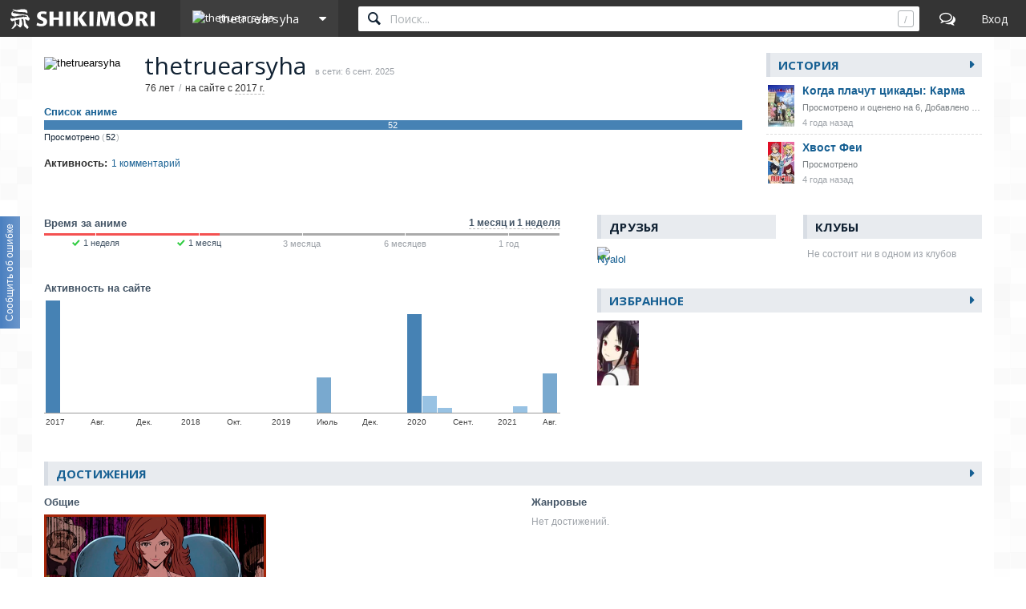

--- FILE ---
content_type: text/html; charset=utf-8
request_url: https://shikimori.one/thetruearsyha
body_size: 7111
content:
<!DOCTYPE html><html data-color-mode="light"><head><meta charset="utf-8" /><meta content="IE=edge,chrome=1" http-equiv="X-UA-Compatible" /><meta content="width=device-width, initial-scale=1.0" name="viewport" /><link href="/favicon.ico" rel="icon" type="image/x-icon" /><link href="/favicons/favicon-16x16.png" rel="icon" sizes="16x16" type="image/png" /><link href="/favicons/favicon-32x32.png" rel="icon" sizes="32x32" type="image/png" /><link href="/favicons/favicon-96x96.png" rel="icon" sizes="96x96" type="image/png" /><link href="/favicons/favicon-192x192.png" rel="icon" sizes="192x192" type="image/png" /><link href="/favicons/manifest.json" rel="manifest" /><link href="/favicons/apple-touch-icon-57x57.png" rel="apple-touch-icon" sizes="57x57" /><link href="/favicons/apple-touch-icon-60x60.png" rel="apple-touch-icon" sizes="60x60" /><link href="/favicons/apple-touch-icon-72x72.png" rel="apple-touch-icon" sizes="72x72" /><link href="/favicons/apple-touch-icon-76x76.png" rel="apple-touch-icon" sizes="76x76" /><link href="/favicons/apple-touch-icon-114x114.png" rel="apple-touch-icon" sizes="114x114" /><link href="/favicons/apple-touch-icon-120x120.png" rel="apple-touch-icon" sizes="120x120" /><link href="/favicons/apple-touch-icon-144x144.png" rel="apple-touch-icon" sizes="144x144" /><link href="/favicons/apple-touch-icon-152x152.png" rel="apple-touch-icon" sizes="152x152" /><link href="/favicons/apple-touch-icon-180x180.png" rel="apple-touch-icon" sizes="180x180" /><link color="#123" href="/favicons/safari-pinned-tab.svg" rel="mask-icon" /><meta content="#000000" name="theme-color" /><meta content="#000000" name="msapplication-TileColor" /><meta content="/favicons/ms-icon-144x144.png" name="msapplication-TileImage" /><meta content="/favicons/browserconfig.xml" name="msapplication-config" /><link href="/favicons/opera-icon-228x228.png" rel="icon" sizes="228x228" /><link href="/search.xml" rel="search" title="shikimori.one" type="application/opensearchdescription+xml" /><link href="/yandex-tableau-widget-manifest.json" rel="yandex-tableau-widget" /><link href="https://mc.yandex.ru" rel="preconnect" /><link href="https://fonts.googleapis.com" rel="preconnect" /><link href="https://fonts.gstatic.com" rel="preconnect" /><link href="https://fonts.googleapis.com" rel="preconnect" /><link href="https://fonts.gstatic.com" rel="preconnect" /><link href="https://dere.shikimori.one" rel="preconnect" /><meta content="thetruearsyha" property="og:title" /><meta content="https://shikimori.one/thetruearsyha" property="og:url" /><meta content="Шикимори" property="og:site_name" /><meta content="thetruearsyha" name="twitter:title" /><meta content="Шикимори" name="twitter:site" /><title>thetruearsyha / Профиль</title><meta content="noindex" name="robots" /><meta name="csrf-param" content="authenticity_token" />
<meta name="csrf-token" content="ZTfbaEzbejGRIB7INfL6jmkAD3Tn1MzYH6SejpbOoL5xiZPG--km6e1AoXxCETQ1vkLWepqDLax_9tdsnXRy_Q" /><script nomodule="" src="/outdated-browser.js"></script><script async="" src="https://yandex.ru/ads/system/context.js"></script><link rel="stylesheet" href="/packs/css/vendors-0e6f18ae.css" media="all" data-turbolinks-track="reload" /><link rel="stylesheet" href="/assets/application-90aa92662fcbfe39b6ac335004e5bd7ac1bc0e62e71bda2f1e27e06d290f3ac2.css" media="all" data-turbolinks-track="reload" /><link rel="alternate" type="application/rss+xml" title="История пользователя thetruearsyha" href="https://shikimori.one/thetruearsyha.rss" /><script src="/packs/js/vendors-890e80c958c315b84892.js" data-turbolinks-track="reload" defer="defer"></script>
<script src="/packs/js/application-40641ccbef78a3a189f9.js" data-turbolinks-track="reload" defer="defer"></script><script>(function(m,e,t,r,i,k,a){m[i]=m[i]||function(){(m[i].a=m[i].a||[]).push(arguments)};
m[i].l=1*new Date();
for (var j = 0; j < document.scripts.length; j++) {if (document.scripts[j].src === r) { return; }}
k=e.createElement(t),a=e.getElementsByTagName(t)[0],k.async=1,k.src=r,a.parentNode.insertBefore(k,a)})
(window, document, "script", "https://mc.yandex.ru/metrika/tag.js", "ym");

ym(99742226, 'init', {
    clickmap:true,
    trackLinks:true,
    accurateTrackBounce:true
});

document.addEventListener('DOMContentLoaded', function() {
  // для совместимости счётчиков с турболинками
  $(document).on('turbolinks:before-visit', function() {
    window.turbolinks_referer = location.href;
  });

  $(document).on('turbolinks:load', function() {
    if (window.turbolinks_referer) {
      if (window.ym) {
        window.ym(99742226, 'hit', location.href, $('title').html(), window.turbolinks_referer);
      }
      if (window.ga) {
        window.ga('send', 'pageview');
      }
    }
  });
});</script><script>window.yaContextCb = window.yaContextCb || []</script></head><body class="p-profiles p-profiles-show x1200" data-camo_url="https://camo-v3.shikimori.one/" data-env="production" data-faye_url="https://faye-v2.shikimori.one/" data-js_export_supervisor_keys="[&quot;polls&quot;]" data-locale="ru" data-localized_genres="ru" data-localized_names="ru" data-server_time="2026-01-27T00:57:08+03:00" data-user="{&quot;id&quot;:null,&quot;url&quot;:null,&quot;is_moderator&quot;:false,&quot;ignored_topics&quot;:[],&quot;ignored_users&quot;:[],&quot;is_day_registered&quot;:false,&quot;is_week_registered&quot;:false,&quot;is_comments_auto_collapsed&quot;:true,&quot;is_comments_auto_loaded&quot;:false}" id="profiles_show"><style id="custom_css" type="text/css"></style><div id="outdated"></div><header class="l-top_menu-v2"><link href="/uploads/custom.css" rel="stylesheet" /><div class="menu-logo"><a class="logo-container" href="https://shikimori.one/" title="Шикимори"><div class="glyph"></div><div class="logo"></div></a><div class="menu-dropdown main"><span class="menu-icon trigger mobile" tabindex="-1"></span><span class="submenu-triangle icon-avatar" tabindex="0"><img alt="thetruearsyha" src="https://shikimori.one/system/users/x20/159347.png?1489874935" srcset="https://shikimori.one/system/users/x48/159347.png?1489874935 2x" /><span>thetruearsyha</span></span><div class="submenu"><div class="legend">База данных</div><a class="icon-anime" href="https://shikimori.one/animes" tabindex="-1" title="Аниме">Аниме</a><a class="icon-manga" href="https://shikimori.one/mangas" tabindex="-1" title="Манга">Манга</a><a class="icon-ranobe" href="https://shikimori.one/ranobe" tabindex="-1" title="Ранобэ">Ранобэ</a><div class="legend">Сообщество</div><a class="icon-forum" href="https://shikimori.one/forum" tabindex="-1" title="Форум">Форум</a><a class="icon-clubs" href="https://shikimori.one/clubs" tabindex="-1" title="Клубы">Клубы</a><a class="icon-collections" href="https://shikimori.one/collections" tabindex="-1" title="Коллекции">Коллекции</a><a class="icon-critiques" href="https://shikimori.one/forum/critiques" tabindex="-1" title="Рецензии">Рецензии</a><a class="icon-articles" href="https://shikimori.one/articles" tabindex="-1" title="Статьи">Статьи</a><a class="icon-users" href="https://shikimori.one/users" tabindex="-1" title="Пользователи">Пользователи</a><div class="legend">Разное</div><a class="icon-contests" href="https://shikimori.one/contests" tabindex="-1" title="Турниры">Турниры</a><a class="icon-calendar" href="https://shikimori.one/ongoings" tabindex="-1" title="Календарь">Календарь</a><div class="legend">Информация</div><a class="icon-info" href="https://shikimori.one/about" tabindex="-1" title="О сайте">О сайте</a><a class="icon-socials" href="https://shikimori.one/forum/site/270099-my-v-sotsialnyh-setyah" tabindex="-1" title="Мы в соц. сетях">Мы в соц. сетях</a></div></div></div><div class="menu-icon search mobile"></div><div class="global-search" data-autocomplete_anime_url="https://shikimori.one/animes/autocomplete/v2" data-autocomplete_character_url="https://shikimori.one/characters/autocomplete/v2" data-autocomplete_manga_url="https://shikimori.one/mangas/autocomplete/v2" data-autocomplete_person_url="https://shikimori.one/people/autocomplete/v2" data-autocomplete_ranobe_url="https://shikimori.one/ranobe/autocomplete/v2" data-search_anime_url="https://shikimori.one/animes" data-search_character_url="https://shikimori.one/characters" data-search_manga_url="https://shikimori.one/mangas" data-search_person_url="https://shikimori.one/people" data-search_ranobe_url="https://shikimori.one/ranobe"><label class="field"><input placeholder="Поиск..." type="text" /><span class="clear" tabindex="-1"></span><span class="hotkey-marker"></span><span class="search-marker"></span></label><div class="search-results"><div class="inner"></div></div></div><a class="menu-icon forum desktop" href="https://shikimori.one/forum" title="Форум"></a><div class="menu-icon linkeable sign_in" data-href="https://shikimori.one/users/sign_in" data-text="Вход" title="Вход"></div></header><section class="l-page"><div><div class="profile-head" data-user-id="159347"><div class="c-history x2"><div class="subheadline m13"><a href="https://shikimori.one/thetruearsyha/history">История</a></div><div><div class="entry"><a href="/animes/41006-higurashi-no-naku-koro-ni-gou" title="Higurashi no Naku Koro ni Gou"><div class="image-name"><picture><source srcset="https://shikimori.one/uploads/poster/animes/41006/mini-2cc39e368756681184c1452ab747b249.webp, https://shikimori.one/uploads/poster/animes/41006/mini_2x-f280db3b27d4d5ae56e179b9cbbd80d4.webp 2x" type="image/webp" /><img alt="Higurashi no Naku Koro ni Gou" src="https://shikimori.one/uploads/poster/animes/41006/mini_alt-82db5a1a097225856218ddd4e93f0d66.jpeg" srcset="https://shikimori.one/uploads/poster/animes/41006/mini_alt_2x-84b3a05df815ae95c4a15cb386734b75.jpeg 2x" /></picture><span class="title"><span class='name-en'>Higurashi no Naku Koro ni Gou</span><span class='name-ru'>Когда плачут цикады: Карма</span></span></div><span class="misc" title="Просмотрено и оценено на 6, Добавлено в список">Просмотрено и оценено на 6, Добавлено в список</span><time class="misc date unprocessed" datetime="2021-08-17T01:50:12+03:00">17 августа 2021</time></a></div><div class="entry"><a href="/animes/6702-fairy-tail" title="Fairy Tail"><div class="image-name"><picture><source srcset="https://shikimori.one/uploads/poster/animes/6702/mini-acca4278cdfc2c241457711324e21ec7.webp, https://shikimori.one/uploads/poster/animes/6702/mini_2x-4b3dceeb117dc363ea8999389da462ac.webp 2x" type="image/webp" /><img alt="Fairy Tail" src="https://shikimori.one/uploads/poster/animes/6702/mini_alt-37076be029e9b88b1cbf6c04e5758862.jpeg" srcset="https://shikimori.one/uploads/poster/animes/6702/mini_alt_2x-f4557ecb69b4f0dc287f5b817aa97646.jpeg 2x" /></picture><span class="title"><span class='name-en'>Fairy Tail</span><span class='name-ru'>Хвост Феи</span></span></div><span class="misc" title="Просмотрено">Просмотрено</span><time class="misc date unprocessed" datetime="2021-08-17T01:48:20+03:00">17 августа 2021</time></a></div></div></div><div class="c-brief"><div class="avatar"><img alt="thetruearsyha" src="https://shikimori.one/system/users/x160/159347.png?1489874935" title="thetruearsyha" /></div><header class="head misc"><h1>thetruearsyha</h1><div class="misc"><span>в сети:  6 сент. 2025</span></div><div class="notice"><span>76 лет</span><span>на сайте с <span class='b-tooltipped dotted mobile unprocessed' data-direction='right' title='19 марта 2017 г.'>2017 г.</span></span></div></header></div><div class="c-mobile-actions"></div><div class="c-info"><div class="c-lists-info"><div class="b-stats_bar anime"><a class="title" href="https://shikimori.one/thetruearsyha/list/anime">Список аниме</a><div class="bar"><div class="first" style="width: 100.0%;">52</div></div><div class="stat_names"><div class="stat_name" data-type="completed"><a href="https://shikimori.one/thetruearsyha/list/anime?mylist=completed">Просмотрено <span class="size">52</span></a></div></div></div></div><div class="c-additionals"><b>Активность:</b><div data-type="comments"><a href="https://shikimori.one/thetruearsyha/comments">1 комментарий</a></div></div></div></div><div class="profile-content"><div class="cc-2 block"><div class="c-column c-left"><div class="lifetime b-stats_bar"><div class="title"><div class="value b-tooltipped dotted unprocessed" data-direction="top" title="41 день аниме">1 месяц и 1 неделя</div><div class="label">Время за аниме</div></div><div class="bar"><div class="cuts"><div class="cut week"></div><div class="cut month"></div><div class="cut month_3"></div><div class="cut month_6"></div><div class="cut year"></div></div><div class="first" style="width: 34%"></div><div class="third" style="width: 66%"></div></div><div class="times"><div class="time checked">1 неделя</div><div class="time checked">1 месяц</div><div class="time">3 месяца</div><div class="time">6 месяцев</div><div class="time">1 год</div></div></div><div class="activity"><div class="title">Активность на сайте</div><div class="graph x26" data-bar="vertical" data-flattened="true" data-intervals_count="26" data-no_stat_text="Недостаточно данных для формирования статистики" data-stats="[{&quot;name&quot;:[1489870800,1495230922],&quot;value&quot;:438},{&quot;name&quot;:[1495230923,1500591045],&quot;value&quot;:0},{&quot;name&quot;:[1500591046,1505951168],&quot;value&quot;:0},{&quot;name&quot;:[1505951169,1511311291],&quot;value&quot;:0},{&quot;name&quot;:[1511311292,1516671414],&quot;value&quot;:0},{&quot;name&quot;:[1516671415,1522031537],&quot;value&quot;:0},{&quot;name&quot;:[1522031538,1527391660],&quot;value&quot;:0},{&quot;name&quot;:[1527391661,1532751783],&quot;value&quot;:0},{&quot;name&quot;:[1532751784,1538111906],&quot;value&quot;:0},{&quot;name&quot;:[1538111907,1543472029],&quot;value&quot;:0},{&quot;name&quot;:[1543472030,1548832152],&quot;value&quot;:0},{&quot;name&quot;:[1548832153,1554192275],&quot;value&quot;:0},{&quot;name&quot;:[1554192276,1559552398],&quot;value&quot;:0},{&quot;name&quot;:[1559552399,1564912521],&quot;value&quot;:72},{&quot;name&quot;:[1564912522,1570272644],&quot;value&quot;:0},{&quot;name&quot;:[1570272645,1575632767],&quot;value&quot;:0},{&quot;name&quot;:[1575632768,1580992890],&quot;value&quot;:0},{&quot;name&quot;:[1580992891,1586353013],&quot;value&quot;:0},{&quot;name&quot;:[1586353014,1591713136],&quot;value&quot;:200},{&quot;name&quot;:[1591713137,1597073259],&quot;value&quot;:34},{&quot;name&quot;:[1597073260,1602433382],&quot;value&quot;:10},{&quot;name&quot;:[1602433383,1607793505],&quot;value&quot;:0},{&quot;name&quot;:[1607793506,1613153628],&quot;value&quot;:0},{&quot;name&quot;:[1613153629,1618513751],&quot;value&quot;:0},{&quot;name&quot;:[1618513752,1623873874],&quot;value&quot;:13},{&quot;name&quot;:[1623873875,1629233997],&quot;value&quot;:80}]"></div><div class="graph x34" data-bar="vertical" data-flattened="true" data-intervals_count="34" data-no_stat_text="Недостаточно данных для формирования статистики" data-stats="[{&quot;name&quot;:[1489870800,1493969716],&quot;value&quot;:438},{&quot;name&quot;:[1493969717,1498068633],&quot;value&quot;:0},{&quot;name&quot;:[1498068634,1502167550],&quot;value&quot;:0},{&quot;name&quot;:[1502167551,1506266467],&quot;value&quot;:0},{&quot;name&quot;:[1506266468,1510365384],&quot;value&quot;:0},{&quot;name&quot;:[1510365385,1514464301],&quot;value&quot;:0},{&quot;name&quot;:[1514464302,1518563218],&quot;value&quot;:0},{&quot;name&quot;:[1518563219,1522662135],&quot;value&quot;:0},{&quot;name&quot;:[1522662136,1526761052],&quot;value&quot;:0},{&quot;name&quot;:[1526761053,1530859969],&quot;value&quot;:0},{&quot;name&quot;:[1530859970,1534958886],&quot;value&quot;:0},{&quot;name&quot;:[1534958887,1539057803],&quot;value&quot;:0},{&quot;name&quot;:[1539057804,1543156720],&quot;value&quot;:0},{&quot;name&quot;:[1543156721,1547255637],&quot;value&quot;:0},{&quot;name&quot;:[1547255638,1551354554],&quot;value&quot;:0},{&quot;name&quot;:[1551354555,1555453471],&quot;value&quot;:0},{&quot;name&quot;:[1555453472,1559552388],&quot;value&quot;:0},{&quot;name&quot;:[1559552389,1563651305],&quot;value&quot;:0},{&quot;name&quot;:[1563651306,1567750222],&quot;value&quot;:72},{&quot;name&quot;:[1567750223,1571849139],&quot;value&quot;:0},{&quot;name&quot;:[1571849140,1575948056],&quot;value&quot;:0},{&quot;name&quot;:[1575948057,1580046973],&quot;value&quot;:0},{&quot;name&quot;:[1580046974,1584145890],&quot;value&quot;:0},{&quot;name&quot;:[1584145891,1588244807],&quot;value&quot;:0},{&quot;name&quot;:[1588244808,1592343724],&quot;value&quot;:200},{&quot;name&quot;:[1592343725,1596442641],&quot;value&quot;:34},{&quot;name&quot;:[1596442642,1600541558],&quot;value&quot;:10},{&quot;name&quot;:[1600541559,1604640475],&quot;value&quot;:0},{&quot;name&quot;:[1604640476,1608739392],&quot;value&quot;:0},{&quot;name&quot;:[1608739393,1612838309],&quot;value&quot;:0},{&quot;name&quot;:[1612838310,1616937226],&quot;value&quot;:0},{&quot;name&quot;:[1616937227,1621036143],&quot;value&quot;:13},{&quot;name&quot;:[1621036144,1625135060],&quot;value&quot;:0},{&quot;name&quot;:[1625135061,1629233977],&quot;value&quot;:80}]"></div></div></div><div class="c-column c-right"><div class="cc-2a m30"><div class="c-column m0"><div class="subheadline">Друзья</div><div class="cc-friends"><div class="b-user c-column avatar" id="126545"><a class="avatar" href="https://shikimori.one/Nyalol" title="Nyalol"><img alt="Nyalol" src="https://shikimori.one/system/users/x32/126545.png?1500052134" srcset="https://shikimori.one/system/users/x64/126545.png?1500052134 2x" /></a></div></div></div><div class="c-column m0"><div class="subheadline">Клубы</div><div class="b-clubs one-line"><div class="b-nothing_here">Не состоит ни в одном из клубов</div></div></div></div><div class="block"><div class="subheadline"><a href="https://shikimori.one/thetruearsyha/favorites" title="Избранное">Избранное</a></div><div class="cc-favourites is-size-default"><article class="c-column b-catalog_entry c-character entry-136359 " id="136359" itemscope="" itemtype="http://schema.org/Person"><meta content="https://shikimori.one/system/characters/original/136359.jpg" itemprop="image" /><meta content="https://shikimori.one/system/characters/x48/136359.jpg" itemprop="thumbnailUrl" /><a class="cover anime-tooltip" data-delay="150" data-tooltip_url="https://shikimori.one/characters/136359-kaguya-shinomiya/tooltip" href="https://shikimori.one/characters/136359-kaguya-shinomiya"><span class="image-decor"><span class="image-cutter"><picture><source srcset="https://shikimori.one/uploads/poster/characters/136359/mini-1d0356e151f0333db290f62cc7c0a8a2.webp, https://shikimori.one/uploads/poster/characters/136359/mini_2x-2c195395f13601e71ddaf1d225d43254.webp 2x" type="image/webp" /><img alt="Кагуя Синомия" src="https://shikimori.one/uploads/poster/characters/136359/mini_alt-cdc46e3b2f84945efe4269b7e0926bc9.jpeg" srcset="https://shikimori.one/uploads/poster/characters/136359/mini_alt_2x-173f85228612748afe3c5d102c2331e8.jpeg 2x" /></picture></span></span></a></article></div></div></div></div><div class="block achievements"><div class="subheadline"><a href="https://shikimori.one/thetruearsyha/achievements">Достижения</a></div><div class="cc-2"><div class="c-column"><div class="header"><div class="title">Общие</div></div><div class="cc-achievements"><div class="b-achievement is-badge level-2" data-hint="50 просмотренных аниме" data-progress="4" data-title="Это всего лишь начало"><div class="c-image"><div class="inner"><a href="https://shikimori.one/achievements/common/animelist"><div class="border" style="border-color: #a5260a"></div><img loading="lazy" src="/assets/achievements/anime/animelist_2.png" /></a></div></div></div></div></div><div class="c-column"><div class="header"><div class="title">Жанровые</div></div><p class="b-nothing_here">Нет достижений.</p></div><div class="c-column"><div class="header"><div class="title">Франшизы</div><a class="size" href="https://shikimori.one/thetruearsyha/achievements/franchise">0 / 285</a></div><div class="cc-franchises"><a class="b-badge b-tooltipped unprocessed level-0" data-direction="top" data-progress="95" data-tipsy-size="normal" href="https://shikimori.one/achievements/franchise/bleach" title="Блич"><img loading="lazy" src="/assets/achievements/anime/franchise/bleach.jpg?v5" /></a><a class="b-badge b-tooltipped unprocessed level-0" data-direction="top" data-progress="87" data-tipsy-size="normal" href="https://shikimori.one/achievements/franchise/evangelion" title="Евангелион"><img loading="lazy" src="/assets/achievements/anime/franchise/evangelion.jpg?v5" /></a><a class="b-badge b-tooltipped unprocessed level-0" data-direction="top" data-progress="75" data-tipsy-size="normal" href="https://shikimori.one/achievements/franchise/jojo_no_kimyou_na_bouken" title="Невероятное приключение ДжоДжо"><img loading="lazy" src="/assets/achievements/anime/franchise/jojo_no_kimyou_na_bouken.jpg?v5" /></a><a class="b-badge b-tooltipped unprocessed level-0" data-direction="top" data-progress="66" data-tipsy-size="normal" href="https://shikimori.one/achievements/franchise/naruto" title="Наруто"><img loading="lazy" src="/assets/achievements/anime/franchise/naruto.jpg?v5" /></a><a class="b-badge b-tooltipped unprocessed level-0" data-direction="top" data-progress="63" data-tipsy-size="normal" href="https://shikimori.one/achievements/franchise/kaguya_sama" title="Госпожа Кагуя: в любви как на войне"><img loading="lazy" src="/assets/achievements/anime/franchise/kaguya_sama.jpg?v5" /></a><a class="b-badge b-tooltipped unprocessed level-0" data-direction="top" data-progress="61" data-tipsy-size="normal" href="https://shikimori.one/achievements/franchise/mob_psycho" title="Моб Психо 100"><img loading="lazy" src="/assets/achievements/anime/franchise/mob_psycho.jpg?v5" /></a><a class="b-badge b-tooltipped unprocessed level-0" data-direction="top" data-progress="52" data-tipsy-size="normal" href="https://shikimori.one/achievements/franchise/fairy_tail" title="Хвост Феи"><img loading="lazy" src="/assets/achievements/anime/franchise/fairy_tail.jpg?v5" /></a><a class="b-badge b-tooltipped unprocessed level-0" data-direction="top" data-progress="3" data-tipsy-size="normal" href="https://shikimori.one/achievements/franchise/pokemon" title="Покемон"><img loading="lazy" src="/assets/achievements/anime/franchise/pokemon.jpg?v5" /></a></div></div><div class="c-column"><div class="header"><div class="title">Авторы</div><a class="size" href="https://shikimori.one/thetruearsyha/achievements/author">0 / 44</a></div><div class="cc-authors"><div class="b-achievement is-badge level-0" data-hint="Хироюки Имаиси" data-progress="72" data-title="Хироюки Имаиси"><div class="c-image"><div class="inner"><a href="https://shikimori.one/achievements/author/hiroyuki_imaishi"><div class="border" style="border-color: #D5713F"></div><img loading="lazy" src="/assets/achievements/anime/author/hiroyuki_imaishi.jpg" /></a></div></div></div><div class="b-achievement is-badge level-0" data-hint="Хидэаки Анно" data-progress="72" data-title="Хидэаки Анно"><div class="c-image"><div class="inner"><a href="https://shikimori.one/achievements/author/hideaki_anno"><div class="border"></div><img loading="lazy" src="/assets/achievements/anime/author/hideaki_anno.jpg" /></a></div></div></div><div class="b-achievement is-badge level-0" data-hint="Тэцуро Араки" data-progress="54" data-title="Тэцуро Араки"><div class="c-image"><div class="inner"><a href="https://shikimori.one/achievements/author/tetsurou_araki"><div class="border" style="border-color: #4285B4"></div><img loading="lazy" src="/assets/achievements/anime/author/tetsurou_araki.jpg" /></a></div></div></div><div class="b-achievement is-badge level-0" data-hint="Такахиро Омори" data-progress="37" data-title="Такахиро Омори"><div class="c-image"><div class="inner"><a href="https://shikimori.one/achievements/author/takahiro_oomori"><div class="border" style="border-color: #508090"></div><img loading="lazy" src="/assets/achievements/anime/author/takahiro_oomori.jpg" /></a></div></div></div><div class="b-achievement is-badge level-0" data-hint="Мари Окада" data-progress="14" data-title="Мари Окада"><div class="c-image"><div class="inner"><a href="https://shikimori.one/achievements/author/mari_okada"><div class="border" style="border-color: #FAEEDD"></div><img loading="lazy" src="/assets/achievements/anime/author/mari_okada.jpg" /></a></div></div></div><div class="b-achievement is-badge level-0" data-hint="Тэнсай Окамура" data-progress="14" data-title="Тэнсай Окамура"><div class="c-image"><div class="inner"><a href="https://shikimori.one/achievements/author/tensai_okamura"><div class="border" style="border-color: #AEA9DE"></div><img loading="lazy" src="/assets/achievements/anime/author/tensai_okamura.jpg" /></a></div></div></div></div></div></div></div></div></div><footer class="l-footer"><div class="copyright">&copy; shikimori.one&nbsp;<span class="date">2011-2026</span></div><div class="links"><a class="terms" href="https://shikimori.one/terms" tabindex="-1" title="Соглашение">Соглашение</a><a class="for-right-holders" href="https://shikimori.one/for_right_holders" tabindex="-1" title="Для правообладателей">Для правообладателей</a><a class="sitemap" href="https://shikimori.one/sitemap" tabindex="-1" title="Карта сайта">Карта сайта</a></div></footer></section><div class="b-shade"></div><div class="b-to-top"><div class="slide"></div><div class="arrow"></div></div><div class="b-feedback"><div class="hover-activator"></div><span class="marker-positioner" data-action="https://shikimori.one/feedback" data-remote="true" data-type="html"><div class="marker-text" data-text="Сообщить об ошибке"></div></span></div><script id="js_export">window.JS_EXPORTS = {"polls":[]};</script><script>
//<![CDATA[
window.gon={};
//]]>
</script></body></html>